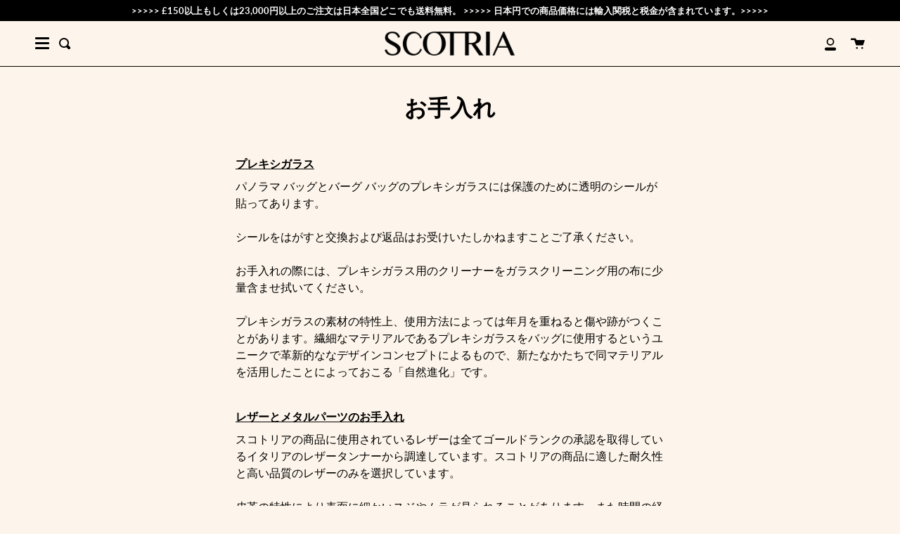

--- FILE ---
content_type: image/svg+xml
request_url: https://cdn.shopify.com/s/files/1/0556/8056/5441/t/8/assets/weibo-1637159622041.svg
body_size: 1022
content:
<svg width="19" height="16" viewBox="0 0 19 16" fill="none" xmlns="http://www.w3.org/2000/svg">
<g clip-path="url(#clip0_342_63)">
<path d="M0.239071 10.5416C0.306522 10.2215 0.356511 9.89654 0.4438 9.58304C0.722332 8.58194 1.24369 7.70937 1.85471 6.89654C2.65077 5.82388 3.59758 4.87978 4.66383 4.09544C5.51609 3.4758 6.42707 2.97812 7.46185 2.76202C7.78588 2.68341 8.12335 2.6851 8.44663 2.76693C9.06083 2.93964 9.46155 3.44142 9.45044 4.09872C9.4433 4.47935 9.35284 4.85834 9.30602 5.23815C9.29729 5.35606 9.29491 5.47439 9.29889 5.59258C9.42109 5.59258 9.55123 5.6155 9.66391 5.57948C10.0821 5.44524 10.49 5.27171 10.9113 5.14811C11.493 4.97785 12.0882 4.88371 12.696 4.97375C13.7887 5.13747 14.2712 5.8799 13.9934 6.98085C13.9434 7.17812 13.876 7.3713 13.8252 7.56939C13.7697 7.78385 13.799 7.84361 13.9982 7.92465C14.1974 8.00568 14.4188 8.07608 14.6235 8.1653C15.3631 8.48617 15.94 8.98959 16.2336 9.77949C16.486 10.4564 16.3923 11.1236 16.1289 11.7735C15.767 12.6657 15.1425 13.3394 14.4172 13.9238C13.038 15.0354 11.4502 15.6223 9.73533 15.8704C8.00705 16.1335 6.24362 15.9959 4.57337 15.4676C3.59018 15.1541 2.65063 14.7416 1.84757 14.0581C1.0096 13.3443 0.396193 12.4873 0.260498 11.3347C0.260498 11.3176 0.243829 11.3028 0.2351 11.2873L0.239071 10.5416ZM8.09509 7.26735C7.53961 7.33938 6.98414 7.38276 6.42866 7.48999C5.05822 7.75766 3.84491 8.35439 2.89028 9.43161C2.38162 10.0046 2.08325 10.6725 2.09674 11.4706C2.11341 12.3096 2.47367 12.9719 3.06247 13.517C3.85601 14.2537 4.81937 14.6106 5.84779 14.7899C7.26243 15.0412 8.71641 14.9 10.0607 14.3806C11.0962 13.986 11.9945 13.3795 12.6659 12.4545C12.9901 12.0173 13.1771 11.4883 13.2017 10.9383C13.2264 10.3884 13.0876 9.84387 12.8039 9.37758C12.4175 8.75302 11.8644 8.31919 11.2248 7.99832C10.2416 7.508 9.18699 7.31237 8.09429 7.26816L8.09509 7.26735Z" fill="black"/>
<path d="M13.8641 0.506104C16.3519 0.560947 18.3674 2.38878 18.7047 4.93203C18.8031 5.6544 18.7418 6.39038 18.5254 7.08483C18.3952 7.50966 18.0318 7.73149 17.6477 7.62262C17.5559 7.59675 17.47 7.55203 17.3953 7.49113C17.3206 7.43023 17.2586 7.35441 17.2129 7.26821C17.1673 7.182 17.139 7.08718 17.1297 6.98943C17.1204 6.89168 17.1303 6.79299 17.1589 6.69929C17.3175 6.15039 17.3574 5.57223 17.2756 5.0057C17.1465 4.13628 16.7034 3.34938 16.0353 2.80297C15.2139 2.11456 14.2672 1.88619 13.2237 2.05563C13.0704 2.08592 12.9129 2.08592 12.7595 2.05563C12.61 2.01277 12.4786 1.91957 12.3863 1.79082C12.2939 1.66208 12.246 1.5052 12.2501 1.34512C12.251 1.18803 12.3032 1.03584 12.3982 0.913044C12.4932 0.790254 12.6255 0.704004 12.7738 0.668177C13.1357 0.590414 13.5015 0.556854 13.8641 0.506104Z" fill="black"/>
<path d="M16.2424 5.66544C16.2075 5.8488 16.1765 6.09518 16.1107 6.33175C16.0667 6.48541 15.9671 6.61573 15.8325 6.6956C15.6979 6.77548 15.5386 6.79878 15.3877 6.76067C15.3115 6.74143 15.2397 6.7068 15.1765 6.65879C15.1133 6.61077 15.0599 6.55031 15.0195 6.4809C14.9791 6.41149 14.9523 6.33451 14.9409 6.25439C14.9295 6.17428 14.9336 6.09263 14.9529 6.01415C15.0989 5.46571 14.9902 5.00978 14.5648 4.64143C14.2816 4.39586 13.9554 4.3402 13.5991 4.40814C13.4882 4.43352 13.3727 4.42605 13.2657 4.38659C13.1588 4.34712 13.0649 4.27728 12.9948 4.18511C12.9247 4.09295 12.8813 3.98221 12.8695 3.86569C12.8578 3.74916 12.8783 3.6316 12.9286 3.52656C12.9651 3.44104 13.0208 3.36576 13.0912 3.30696C13.1616 3.24816 13.2446 3.20754 13.3333 3.18849C14.6418 2.86107 15.9988 3.81387 16.19 5.19395C16.2091 5.3282 16.2202 5.46408 16.2424 5.66544Z" fill="black"/>
<path d="M7.44128 8.8349C8.27847 8.86846 8.96567 9.06491 9.5148 9.61171C10.2726 10.3656 10.4059 11.3806 9.90204 12.4144C9.09978 14.0606 6.72313 14.6655 5.27651 13.5923C4.25761 12.8352 4.02193 11.4641 4.74008 10.3525C5.39792 9.33095 6.37477 8.90284 7.44128 8.8349ZM6.49777 11.0565C6.33803 11.0559 6.17976 11.0879 6.03201 11.1505C5.88427 11.2131 5.74996 11.3053 5.63678 11.4215C5.34317 11.7228 5.25668 12.1353 5.40824 12.4783C5.48701 12.6406 5.61223 12.7739 5.76695 12.8603C5.92168 12.9467 6.09842 12.982 6.2732 12.9612C6.44836 12.9519 6.61929 12.9023 6.77347 12.816C6.92766 12.7298 7.0612 12.6091 7.16434 12.4627C7.37463 12.1705 7.43018 11.8521 7.2675 11.5198C7.10483 11.1874 6.81836 11.0679 6.49381 11.0565H6.49777ZM7.80314 11.329C8.03406 11.329 8.23641 11.1359 8.23164 10.9198C8.2307 10.8764 8.22118 10.8337 8.20368 10.7943C8.18617 10.7549 8.16104 10.7196 8.12984 10.6905C8.09863 10.6615 8.06201 10.6393 8.02221 10.6254C7.9824 10.6115 7.94026 10.6061 7.89836 10.6095C7.78674 10.6103 7.6798 10.6559 7.60014 10.7365C7.52047 10.8172 7.47432 10.9266 7.47144 11.0417C7.47065 11.212 7.60713 11.334 7.79917 11.329H7.80314Z" fill="black"/>
</g>
<defs>
<clipPath id="clip0_342_63">
<rect width="18.5148" height="15.492" fill="white" transform="translate(0.239082 0.506104)"/>
</clipPath>
</defs>
</svg>


--- FILE ---
content_type: image/svg+xml
request_url: https://cdn.shopify.com/s/files/1/0556/8056/5441/t/8/assets/lrb-1637159622038.svg
body_size: 2362
content:
<svg width="39" height="14" viewBox="0 0 39 14" fill="none" xmlns="http://www.w3.org/2000/svg">
<g clip-path="url(#clip0_342_68)">
<path d="M38.0162 2.00734C38.1019 2.9759 37.4607 3.52799 36.5721 3.53525C36.2924 3.53525 36.0118 3.52072 35.7337 3.54009C35.4911 3.55704 35.4143 3.45131 35.4264 3.22692C35.4369 3.02837 35.4264 2.829 35.4264 2.62964L35.3739 2.62076C35.4305 2.30759 35.4596 1.98554 35.5485 1.68125C35.7102 1.11222 36.3021 0.809541 37.0039 0.900748C37.5545 0.971776 37.9669 1.44234 38.0162 2.00734Z" fill="black"/>
<path d="M38.0098 10.4928C38.0214 10.9382 38.0006 11.3839 37.9475 11.8262C37.8254 12.6834 37.2691 13.225 36.4622 13.3945C35.7345 13.5479 34.968 13.5357 34.2193 13.5898C33.9856 13.6068 33.8328 13.4889 33.7422 13.2718C33.4867 12.6568 33.2215 12.0458 32.9636 11.4315C32.9559 11.3758 32.9559 11.3194 32.9636 11.2637C33.621 11.2637 34.2508 11.2475 34.8799 11.2701C35.2033 11.2822 35.3933 11.1482 35.403 10.8488C35.424 10.2031 35.4523 9.55171 35.3901 8.91165C35.3416 8.40477 35.0925 8.22396 34.5637 8.21589C33.3841 8.19814 32.2036 8.21025 30.9835 8.21025V8.54521C30.9835 10.0933 30.9835 11.6406 30.9835 13.1871C30.9835 13.5818 30.9649 13.6011 30.5792 13.6011H28.7195C28.3605 13.6011 28.3265 13.5688 28.3265 13.2072C28.3265 11.6699 28.3265 10.1326 28.3265 8.59525V8.22235H25.896V5.63951C25.9906 5.63547 26.0957 5.62659 26.2017 5.62659C26.8121 5.62659 27.4234 5.61933 28.0339 5.62659C28.2457 5.63063 28.346 5.57493 28.3403 5.34248C28.329 4.8138 28.3314 4.28513 28.3403 3.75564C28.3403 3.58291 28.2772 3.52964 28.1115 3.53207C27.6619 3.53933 27.2116 3.53207 26.7369 3.53207V0.908056H28.3193V0.0202026H30.9649V0.903213C31.2939 0.903213 31.5899 0.903213 31.8858 0.903213C32.5965 0.903213 33.2846 0.99442 33.8951 1.39315C34.4893 1.78057 34.926 2.29391 35.0012 3.01953C35.0877 3.85492 35.1265 4.69515 35.1871 5.55395C35.5655 5.61691 35.9957 5.67179 36.4113 5.75977C37.1535 5.91555 37.9039 6.71058 37.9475 7.45476C38.0001 8.46207 38.0017 9.47826 38.0098 10.4928ZM32.5181 5.61771C32.5181 5.00752 32.5302 4.41185 32.5052 3.81779C32.488 3.75498 32.4551 3.69757 32.4095 3.65097C32.364 3.60436 32.3073 3.57011 32.2448 3.55144C31.8308 3.52157 31.4144 3.53933 31.0061 3.53933V5.61771H32.5181Z" fill="black"/>
<path d="M32.5051 3.81782C32.5302 4.41188 32.5181 5.00754 32.5181 5.61774H31.0061V3.53936C31.4144 3.53936 31.8308 3.5216 32.2448 3.55147C32.3072 3.57014 32.3639 3.60439 32.4095 3.65099C32.455 3.69759 32.4879 3.75501 32.5051 3.81782Z" fill="white"/>
<path d="M26.1184 13.1983C26.1184 13.4744 26.0222 13.6019 25.7359 13.5978C23.1232 13.5882 20.5113 13.582 17.9002 13.5793C17.8016 13.5793 17.7038 13.5607 17.5453 13.5446C17.6261 13.321 17.6868 13.1192 17.7725 12.9295C18.0231 12.3686 18.2916 11.8157 18.5374 11.2531C18.6449 11.011 18.7848 10.8867 19.0735 10.8972C19.6823 10.919 20.2936 10.9036 20.925 10.9036V3.53767H19.4098V0.912851C19.4963 0.912851 19.5925 0.899938 19.6888 0.899938C21.4312 0.899938 23.1736 0.90478 24.9161 0.894287C25.1829 0.894287 25.2896 0.949173 25.2799 1.24055C25.2581 1.89837 25.2662 2.55861 25.2799 3.21643C25.2799 3.45857 25.199 3.5522 24.9492 3.53928C24.5304 3.5191 24.1115 3.53363 23.6733 3.53363V10.9028C24.3687 10.9028 25.0576 10.9149 25.7456 10.8972C26.0408 10.8899 26.1273 11.0045 26.1216 11.2806C26.1054 11.9214 26.1054 12.5607 26.1184 13.1983Z" fill="black"/>
<path d="M18.4954 3.41663C18.5884 3.41663 18.6805 3.43519 18.7889 3.44649L16.8281 7.82119H18.5124C18.4869 7.96537 18.4502 8.10733 18.4024 8.24574C18.1542 8.80105 17.9011 9.35636 17.6351 9.90441C17.6102 9.94595 17.5763 9.98137 17.5358 10.0081C17.4954 10.0347 17.4494 10.052 17.4014 10.0586C16.4999 10.0699 15.5951 10.1151 14.6984 10.0505C13.8988 9.9932 13.6691 9.72765 13.7427 8.98508C13.7729 8.75227 13.838 8.52534 13.9359 8.31192C14.2222 7.64281 14.5254 6.97934 14.8254 6.31587C14.8892 6.17543 14.9652 6.04064 15.0356 5.90181C14.5973 5.87194 14.1914 5.85015 13.7864 5.82109C13.1161 5.7646 12.8161 5.13341 13.1581 4.40295C13.3772 3.92916 13.6077 3.46102 13.8227 2.98481C14.1049 2.3617 14.3766 1.73374 14.6515 1.1074C14.793 0.784547 14.9256 0.461692 15.0792 0.148522C15.1029 0.110861 15.1347 0.0789814 15.1724 0.0552334C15.21 0.0314854 15.2525 0.0164739 15.2967 0.0113073C16.1053 0.0016216 16.9138 0.00485001 17.8033 0.00485001C17.6981 0.288963 17.6205 0.541597 17.5138 0.782932C17.2462 1.38667 16.9656 1.98476 16.6891 2.58447C16.6082 2.75154 16.5217 2.91297 16.4562 3.08409C16.3689 3.30766 16.4497 3.41663 16.6988 3.41824C17.2923 3.41743 17.8938 3.41421 18.4954 3.41663Z" fill="black"/>
<path d="M17.1524 10.906C17.2551 10.9109 17.3569 10.9343 17.5195 10.9585L16.571 12.9465C16.5668 12.9554 16.5641 12.9649 16.5629 12.9747C16.4756 13.5801 16.0568 13.6204 15.5603 13.5978C14.6935 13.5599 13.8235 13.5704 12.9568 13.5317C12.732 13.522 12.5129 13.4065 12.2541 13.3291C12.4159 12.9392 12.5565 12.5679 12.7207 12.2088C12.9228 11.7656 13.1403 11.329 13.3675 10.8963C13.4055 10.8221 13.5292 10.7204 13.5834 10.7349C14.7599 11.0376 15.9614 10.852 17.1524 10.906Z" fill="black"/>
<path d="M12.1668 8.15046C12.2178 8.56694 12.3439 8.98262 12.335 9.39668C12.3277 9.69451 12.1733 9.99638 12.0504 10.2845C11.8475 10.7559 11.6146 11.2152 11.4036 11.6825C11.2944 11.9206 11.1982 12.1668 11.0535 12.5042C10.8036 12.1143 10.5473 11.8205 10.4066 11.4783C10.1277 10.7963 9.89319 10.094 9.67892 9.38861C9.58109 9.06575 9.56977 8.71142 9.53096 8.37081C9.4687 7.81307 9.41453 7.25615 9.36117 6.69761C9.33287 6.41269 9.3078 6.12777 9.29082 5.84123C9.24716 5.10028 9.20997 4.35852 9.17035 3.61756C9.17035 3.56106 9.17601 3.50295 9.18086 3.4182C10.0064 3.4182 10.8141 3.41174 11.6219 3.43031C11.6874 3.43031 11.7909 3.599 11.8046 3.69909C11.8467 4.00176 11.8572 4.30928 11.8717 4.61519C11.896 5.08171 11.8968 5.54824 11.9372 6.01235C11.9995 6.72424 12.0819 7.43775 12.1668 8.15046Z" fill="black"/>
<path d="M7.60898 0.398726C7.60898 4.04134 7.61383 7.68477 7.59846 11.3282C7.59846 11.9981 7.40845 12.6471 6.84085 13.0708C6.54244 13.2906 6.20071 13.4446 5.83824 13.5228C5.41456 13.6108 4.9642 13.593 4.52596 13.589C4.39983 13.589 4.20255 13.5083 4.15808 13.409C3.84193 12.7568 3.55731 12.0893 3.23874 11.3726C3.3653 11.3281 3.4958 11.2957 3.62847 11.2757C3.95189 11.2628 4.26965 11.262 4.58984 11.2709C4.85343 11.2782 4.96582 11.1756 4.96501 10.902C4.95908 7.97695 4.95908 5.05269 4.96501 2.12923C4.96501 1.54971 4.9731 0.970988 4.96501 0.393076C4.96501 0.18322 5.03292 0.114612 5.24234 0.117034C5.94308 0.125643 6.64383 0.125643 7.34458 0.117034C7.5548 0.113805 7.60898 0.196941 7.60898 0.398726Z" fill="black"/>
<path d="M3.39719 3.41583C3.39719 3.61278 3.40932 3.79842 3.39719 3.98083C3.36647 4.36422 3.31068 4.74519 3.28399 5.12858C3.25327 5.58381 3.26783 6.04307 3.21608 6.49588C3.09156 7.58874 2.9921 8.68807 2.78511 9.76721C2.59991 10.6894 2.21007 11.5585 1.64425 12.3105C1.61675 12.3476 1.56339 12.3654 1.49224 12.4122C1.28363 11.9796 1.07422 11.5631 0.880167 11.1393C0.701476 10.7471 0.551894 10.3411 0.365119 9.95286C0.230801 9.67918 0.202022 9.36575 0.284263 9.07227C0.372924 8.66873 0.428891 8.25872 0.451629 7.84622C0.50742 7.13513 0.532483 6.42081 0.580996 5.70892C0.630587 5.0094 0.69204 4.30988 0.765348 3.61036C0.782669 3.56256 0.811857 3.51994 0.850181 3.48649C0.888505 3.45303 0.934717 3.42983 0.984473 3.41906C1.77362 3.41018 2.56438 3.41583 3.39719 3.41583Z" fill="black"/>
</g>
<defs>
<clipPath id="clip0_342_68">
<rect width="37.7853" height="13.6027" fill="white" transform="translate(0.239014)"/>
</clipPath>
</defs>
</svg>
